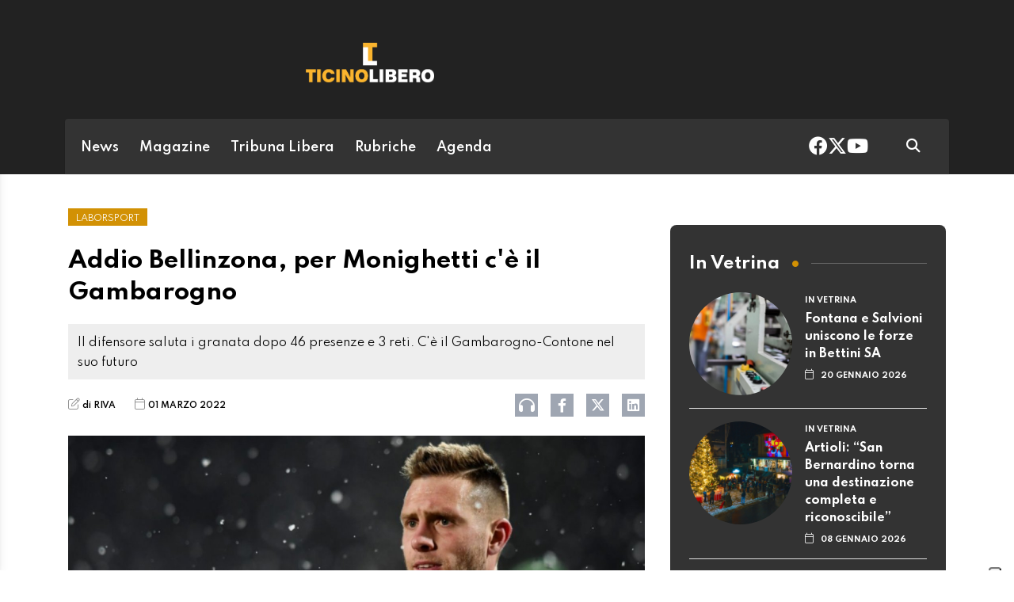

--- FILE ---
content_type: text/html; charset=utf-8
request_url: https://www.ticinolibero.ch/laborsport/1568822/addio-bellinzona-per-monighetti-c-e-il-gambarogno
body_size: 9429
content:
<!DOCTYPE html>
<html lang="it">
<head>
<title>Addio Bellinzona, per Monighetti c&#039;è il Gambarogno - Ticinolibero</title>
<meta name="viewport" content="width=device-width, initial-scale=1, shrink-to-fit=no"><meta http-equiv="Content-Type" content="text/html; charset=utf-8" /><meta property="og:title" content="Addio Bellinzona, per Monighetti c&#039;è il Gambarogno" /><meta property="og:type" content="article" /><meta property="og:site_name" content="Ticinolibero" /><meta property="og:url" content="https://www.ticinolibero.ch/laborsport/1568822/addio-bellinzona-per-monighetti-c-e-il-gambarogno" /><meta property="og:description" content="Il difensore saluta i granata dopo 46 presenze e 3 reti. C&#039;è il Gambarogno-Contone nel suo futuro" /><meta property="og:locale" content="it_IT" /><meta property="og:image" content="https://media.ticinolibero.ch/files/domains/ticinolibero.ch/images/4c0r/f_-addio-bellinzona-per-monighetti-c-e-il-gambarogno-sh8l.jpg?v=1" /><meta name="description" content="Il difensore saluta i granata dopo 46 presenze e 3 reti. C&#039;è il Gambarogno-Contone nel suo futuro" />

<link rel="stylesheet" type="text/css" href="/lib/nuevo/skins/nuevo/videojs.min.css?fmt=8bbb5094" /><link rel="stylesheet" type="text/css" href="/lib/nuevo/plugins/videojs.ima.min.css?fmt=5ad3866e" /><link rel="stylesheet" type="text/css" href="/lib/sweetalert2/dist/sweetalert2.min.css?fmt=0342bb2f" /><link rel="stylesheet" type="text/css" href="/lib/font-awesome6/css/all.min.css?fmt=63c76357" /><link rel="stylesheet" type="text/css" href="/lib/mbd5/css/mdb.min.css?fmt=1cc724c8" /><link rel="stylesheet" type="text/css" href="/lib/mbd5/css/plugins/treeview.min.css?fmt=2dfe51e1" /><link rel="stylesheet" type="text/css" href="/lib/mbd5/css/plugins/multi-carousel.min.css?fmt=5344adf4" /><link rel="stylesheet" type="text/css" href="/lib/mbd5/css/modules/animate.min.css?fmt=3e95b6fd" /><link rel="stylesheet" type="text/css" href="/lib/mbd5/css/modules/chips.min.css?fmt=a6029141" /><link rel="stylesheet" type="text/css" href="/lib/photoswipe/photoswipe.css?fmt=2399aaa8" /><link rel="stylesheet" type="text/css" href="/lib/photoswipe/default-skin/default-skin.css?fmt=256d7f6e" /><link rel="stylesheet" type="text/css" href="/layout/css/liberatv.ch/layout.css?fmt=3399c879" /><link rel="stylesheet" type="text/css" href="/layout/css/ticinolibero.ch/layout.css?fmt=6392a2da" /><link rel="stylesheet" type="text/css" href="/layout/css/banners.css?fmt=2d61afdb" /><link rel="stylesheet" type="text/css" href="/layout/css/liberatv.ch/banners.css?fmt=af054f50" /><link rel="stylesheet" type="text/css" href="/layout/generated/css/ticinolibero.ch/section_colors.css?fmt=00000000" /><link rel="stylesheet" type="text/css" href="/layout/css/modals.css?fmt=90502a8a" /><link rel="stylesheet" type="text/css" href="/layout/css/liberatv.ch/com_social_toolbar.css?fmt=5e473b83" /><link rel="stylesheet" type="text/css" href="/layout/css/liberatv.ch/com_cover.css?fmt=00000000" /><link rel="stylesheet" type="text/css" href="/layout/css/liberatv.ch/block_html.css?fmt=b72e4a8d" /><link rel="stylesheet" type="text/css" href="/layout/css/liberatv.ch/com_subheader.css?fmt=bad2d4e3" /><link rel="stylesheet" type="text/css" href="/layout/css/liberatv.ch/com_tags.css?fmt=465a9ebe" /><link rel="stylesheet" type="text/css" href="/layout/css/liberatv.ch/com_item_small.css?fmt=28dd9615" /><link rel="stylesheet" type="text/css" href="/layout/css/liberatv.ch/com_item_horizontal.css?fmt=303d1a5f" /><link rel="stylesheet" type="text/css" href="/layout/css/liberatv.ch/header.css?fmt=77ea66e1" /><link rel="stylesheet" type="text/css" href="/layout/css/menu.css?fmt=c44077e8" /><link rel="stylesheet" type="text/css" href="/layout/css/ticinolibero.ch/sectionheader.css?fmt=c4874bac" /><link rel="stylesheet" type="text/css" href="/layout/css/liberatv.ch/footer.css?fmt=69876503" />
<script>
/*Quick darkmode loading*/
if(window.localStorage){
	if(localStorage.getItem("darkMode") === 'true'){
        document.write('<link rel="stylesheet" type="text/css" href="/layout/css/ticinolibero.ch/darkmode.css" />');
	}
}
</script>
<script src="https://www.gstatic.com/firebasejs/12.4.0/firebase-app-compat.js"></script><script src="https://www.gstatic.com/firebasejs/12.4.0/firebase-analytics-compat.js"></script><script src="https://www.gstatic.com/firebasejs/12.4.0/firebase-messaging-compat.js"></script><script src="https://www.gstatic.com/firebasejs/12.4.0/firebase-auth-compat.js"></script><script src="https://www.gstatic.com/firebasejs/12.4.0/firebase-firestore-compat.js"></script><script src="https://www.gstatic.com/firebasejs/12.4.0/firebase-installations-compat.js"></script><link rel="preload" as="font" href="/lib/font-awesome6/webfonts/fa-solid-900.woff2?v=2023.11.06" type="font/woff2" crossorigin /><link rel="preload" as="font" href="/lib/font-awesome6/webfonts/fa-regular-400.woff2?v=2023.11.06" type="font/woff2" crossorigin /><link rel="preload" as="font" href="/lib/font-awesome6/webfonts/fa-brands-400.woff2?v=2023.11.06" type="font/woff2" crossorigin /><link rel="preload" as="font" href="/lib/font-awesome6/webfonts/fa-light-300.woff2?v=2023.11.06" type="font/woff2" crossorigin /><link rel="preload" as="style" href="https://fonts.googleapis.com/css?family=Muli:300,400,600,700&display=swap" /><script>/*Javascript https redirect per cache HTML */	var loc = window.location.href+"";	if (loc.indexOf("http://")==0){	window.location.href = loc.replace("http://","https://");	}</script><script src='https://www.google.com/recaptcha/api.js'></script><link rel="shortcut icon" href="/img/ticinolibero.ch/favicon.ico" type="image/x-icon" /><meta name="theme-color" content="#ffffff" /><link rel="preload" as="font" href="/lib/font-awesome/fonts/fontawesome-webfont.woff2?v=4.6.3&t=1" type="font/woff2" crossorigin /><link rel="preconnect" href="https://fonts.gstatic.com" crossorigin /><link rel="dns-prefetch" href="https://fonts.gstatic.com" /><link rel="preload" as="style" href="https://fonts.googleapis.com/css?family=Hind+Vadodara:400,600,700&display=swap" /><link rel="preload" as="style" href="https://fonts.googleapis.com/css?family=Palanquin:400,600,700&display=swap" /><link rel="preload" as="style" href="https://fonts.googleapis.com/css?family=Pridi:400,700&display=swap" /><link rel="canonical" href="https://www.ticinolibero.ch/laborsport/1568822/addio-bellinzona-per-monighetti-c-e-il-gambarogno"/><meta property="fb:app_id" content="307656632662531" /><meta property="article:publisher" content="218519214877957" /><meta property="article:published_time" content="2022-03-01T11:00:00+01:00" /><meta property="article:modified_time" content="2022-03-01T11:00:13+01:00" /><meta property="article:section" content="Laborsport" /><meta property="og:image:type" content="image/jpeg" /><meta property="og:image:width" content="1200" /><meta property="og:image:height" content="630" /><meta property="og:image" content="https://media.ticinolibero.ch/files/domains/ticinolibero.ch/images/4c0r/f_-addio-bellinzona-per-monighetti-c-e-il-gambarogno-sh8l.jpg?v=1" /><meta property="og:image:url" content="https://media.ticinolibero.ch/files/domains/ticinolibero.ch/images/4c0r/f_-addio-bellinzona-per-monighetti-c-e-il-gambarogno-sh8l.jpg?v=1" /><meta property="og:image:secure_url" content="https://media.ticinolibero.ch/files/domains/ticinolibero.ch/images/4c0r/f_-addio-bellinzona-per-monighetti-c-e-il-gambarogno-sh8l.jpg?v=1" /><meta name="twitter:card" content="summary_large_image"><meta name="twitter:site" content="@ticinolibero"><meta name="twitter:title" content="Addio Bellinzona, per Monighetti c&#039;è il Gambarogno"><meta name="twitter:description" content="Il difensore saluta i granata dopo 46 presenze e 3 reti. C&#039;è il Gambarogno-Contone nel suo futuro"><meta name="twitter:image" content="https://media.ticinolibero.ch/files/domains/ticinolibero.ch/images/4c0r/f_-addio-bellinzona-per-monighetti-c-e-il-gambarogno-sh8l.jpg?v=1"><script type="application/ld+json">[{"@context":"https:\/\/schema.org","@type":"NewsArticle","mainEntityOfPage":"https:\/\/www.ticinolibero.ch\/laborsport\/1568822\/addio-bellinzona-per-monighetti-c-e-il-gambarogno","headline":"Addio Bellinzona, per Monighetti c&#039;\u00e8 il Gambarogno","description":"Il difensore saluta i granata dopo 46 presenze e 3 reti. C&#039;\u00e8 il Gambarogno-Contone nel suo futuro","image":["https:\/\/media.ticinolibero.ch\/files\/domains\/ticinolibero.ch\/images\/4c0r\/-addio-bellinzona-per-monighetti-c-e-il-gambarogno-sh8l.jpg?v=1","https:\/\/media.ticinolibero.ch\/files\/domains\/ticinolibero.ch\/images\/4c0r\/l_-addio-bellinzona-per-monighetti-c-e-il-gambarogno-sh8l.jpg?v=1","https:\/\/media.ticinolibero.ch\/files\/domains\/ticinolibero.ch\/images\/4c0r\/s_-addio-bellinzona-per-monighetti-c-e-il-gambarogno-sh8l.jpg?v=1"],"datePublished":"2022-03-01T11:00:00+01:00","dateModified":"2022-03-01T11:00:13+01:00","author":{"@type":"Person","name":"RIVA"},"publisher":{"@type":"Organization","name":"Ticinolibero","url":"https:\/\/www.ticinolibero.ch","logo":"https:\/\/www.ticinolibero.ch\/img\/ticinolibero.ch\/appicons\/logo.png"}},{"@context":"https:\/\/schema.org","@type":"Organization","name":"Ticinolibero","url":"https:\/\/www.ticinolibero.ch","logo":"https:\/\/www.ticinolibero.ch\/img\/ticinolibero.ch\/appicons\/logo.png","sameAs":["https:\/\/www.facebook.com\/ticinolibero\/","https:\/\/twitter.com\/ticinolibero"]},{"@context":"https:\/\/schema.org","@type":"WebSite","url":"https:\/\/www.ticinolibero.ch","potentialAction":{"@type":"SearchAction","target":"https:\/\/www.ticinolibero.ch\/cerca\/?q={search_term_string}","query-input":"required name=search_term_string"}},{"@context":"https:\/\/schema.org","@type":"BreadcrumbList","itemListElement":[{"@type":"ListItem","position":1,"name":"Laborsport","item":"https:\/\/www.ticinolibero.ch\/laborsport"}]}]</script><script> window.teads_analytics = window.teads_analytics || {}; window.teads_analytics.analytics_tag_id ="PUB_12388"; window.teads_analytics.share = window.teads_analytics.share || function() { ;(window.teads_analytics.shared_data = window.teads_analytics.shared_data || []).push(arguments) };</script><script async src="https://a.teads.tv/analytics/tag.js"></script>
</head>
<body>
<script type="text/javascript">var _iub = _iub || [];	_iub.csConfiguration = {"askConsentAtCookiePolicyUpdate":true,"enableFadp":true,"enableLgpd":true,"enableUspr":true, "enableTcf": true, "fadpApplies":true,"floatingPreferencesButtonDisplay":"anchored-bottom-right","perPurposeConsent":true,"siteId":3295641,"usprApplies":true,"whitelabel":false,"cookiePolicyId":27809891,"lang":"it", "banner":{ "acceptButtonColor":"#FAB42E","acceptButtonDisplay":true,"backgroundColor":"#444442","closeButtonDisplay":false,"customizeButtonDisplay":true,"explicitWithdrawal":true,"listPurposes":true,"position":"float-top-center" },	"callback": {	"onConsentRead": function(){if(window.app && typeof window.app.iubCallback =="function"){ window.app.iubCallback("onConsentRead"); } },	"onConsentGiven": function(){if(window.app && typeof window.app.iubCallback =="function"){ window.app.iubCallback("onConsentGiven"); } }	}};</script><script type="text/javascript" src="//cdn.iubenda.com/cs/gpp/stub.js"></script><script type="text/javascript" src="//cdn.iubenda.com/cs/iubenda_cs.js" charset="UTF-8" async></script><header> <div class="container"> <div class="d-flex justify-content-between flex-column flex-md-row"> <div class="logo pb-3 py-md-4"> <a href="/" data-link="/"><img src="/img/ticinolibero.ch/logo_t.png" alt="ticinolibero" /></a> </div> <div class="header-banner ms-0 ms-md-4 flex-fill d-flex align-items-center justify-content-center justify-content-md-end"> <div class="ad hometop_1" data-link="@loadAd" data-fire-on="load" data-position="hometop_1"></div> </div> </div> <nav class="navbar navbar-expand shadow-1 text-white"> <div class="container-fluid"> <div class="d-flex w-100 align-items-center">  <div class="header-menu d-flex flex-fill align-items-center justify-content-between"> <ul class="navbar-nav d-none d-lg-flex"> <li><a href="/news" class="nav-link header_section_hover_12888">News</a></li><li><a href="/magazine" class="nav-link header_section_hover_12884">Magazine</a></li><li><a href="/tribuna-libera" class="nav-link header_section_hover_12868">Tribuna Libera</a></li><li><a href="/rubriche" class="nav-link header_section_hover_13122">Rubriche</a></li><li><a href="/agenda/eventi" class="nav-link header_section_hover_12898">Agenda</a></li> </ul>  </div> <div class="ms-auto d-flex align-items-center"> <div class="headerbox"> <div class="socialHeaderButtons"> <a href="https://www.facebook.com/ticinolibero" data-link="@goTo" data-url="https://www.facebook.com/ticinolibero" data-target="_blank"><i class="fab fa-facebook"></i></a> <a href="https://twitter.com/ticinolibero" data-link="@goTo" data-url="https://twitter.com/ticinolibero" data-target="_blank"><i class="fab fa-x-twitter"></i></a> <a href="https://youtube.com/ticinoliberoch" data-link="@goTo" data-url="https://youtube.com/ticinoliberoch" data-target="_blank"><i class="fab fa-youtube"></i></a> </div> </div> <div class="ms-5 me-4"> <a href="/cerca" data-link="@goTo" data-url="/cerca"><i class="fas fa-search text-white"></i></a> </div> </div> </div> </div> </nav> </div></header><div class="sidenav" id="menu-sidenav" data-mdb-hidden="true" data-mdb-mode="over" data-mdb-backdrop="true" data-mdb-accordion="true" role="navigation"> <div class="cockpit d-flex justify-content-between align-items-center"> <div class="col d-flex"> <div class="darkmodeToggle icon" data-link="@darkModeToggle"> <i class="fa-solid fa-moon-stars"></i> </div> </div> <div class="col d-none d-sm-flex justify-content-end"> <a href="/report?ref=https%3A%2F%2Fwww.fashionchannel.ch%2F" data-link="/report?ref=https%3A%2F%2Fwww.fashionchannel.ch%2F" class="text-white"> <i class="fa-solid fa-message-pen"></i> <span class="segnalaci-text">Segnala alla redazione</span></a> </div> </div> <hr class="mt-0" /> <div class="menu_collapse_container"> <div class="menu_collapse rounded"><div class="menu_collapse_parent d-flex justify-content-between align-items-center"><a href="/news" class="flex-fill d-flex align-items-center rounded"><span class="section-color"></span>News</a><a class="menu_collapse_arrow" data-mdb-toggle="collapse" href="#menu_collapse_12888" role="button" aria-expanded="false" aria-controls="menu_collapse_12888"><i class="fas fa-angle-double-down menu_collapse_icon"></i></a></div><div class="collapse menu_collapse_submenu rounded background_section_leftmenu_12888" id="menu_collapse_12888"><div class="menu_collapse rounded"><div class="menu_collapse_parent d-flex justify-content-between align-items-center"><a href="/news/cronaca" class="flex-fill d-flex align-items-center rounded"><span class="section-color"></span>Cronaca</a></div></div><div class="menu_collapse rounded"><div class="menu_collapse_parent d-flex justify-content-between align-items-center"><a href="/news/politica" class="flex-fill d-flex align-items-center rounded"><span class="section-color"></span>Politica</a></div></div><div class="menu_collapse rounded"><div class="menu_collapse_parent d-flex justify-content-between align-items-center"><a href="/news/sport" class="flex-fill d-flex align-items-center rounded"><span class="section-color"></span>Sport</a></div></div><div class="menu_collapse rounded"><div class="menu_collapse_parent d-flex justify-content-between align-items-center"><a href="/news/sanita" class="flex-fill d-flex align-items-center rounded"><span class="section-color"></span>Sanità</a></div></div><div class="menu_collapse rounded"><div class="menu_collapse_parent d-flex justify-content-between align-items-center"><a href="/news/economia" class="flex-fill d-flex align-items-center rounded"><span class="section-color"></span>Economia</a></div></div><div class="menu_collapse rounded"><div class="menu_collapse_parent d-flex justify-content-between align-items-center"><a href="/news/teleradio" class="flex-fill d-flex align-items-center rounded"><span class="section-color"></span>TeleRadio</a></div></div><div class="menu_collapse rounded"><div class="menu_collapse_parent d-flex justify-content-between align-items-center"><a href="/news/mixer" class="flex-fill d-flex align-items-center rounded"><span class="section-color"></span>Mixer</a></div></div></div></div><div class="menu_collapse rounded"><div class="menu_collapse_parent d-flex justify-content-between align-items-center"><a href="/magazine" class="flex-fill d-flex align-items-center rounded"><span class="section-color"></span>Magazine</a><a class="menu_collapse_arrow" data-mdb-toggle="collapse" href="#menu_collapse_12884" role="button" aria-expanded="false" aria-controls="menu_collapse_12884"><i class="fas fa-angle-double-down menu_collapse_icon"></i></a></div><div class="collapse menu_collapse_submenu rounded background_section_leftmenu_12884" id="menu_collapse_12884"><div class="menu_collapse rounded"><div class="menu_collapse_parent d-flex justify-content-between align-items-center"><a href="/magazine/abitare" class="flex-fill d-flex align-items-center rounded"><span class="section-color"></span>Abitare</a></div></div><div class="menu_collapse rounded"><div class="menu_collapse_parent d-flex justify-content-between align-items-center"><a href="/magazine/benessere" class="flex-fill d-flex align-items-center rounded"><span class="section-color"></span>Benessere</a></div></div><div class="menu_collapse rounded"><div class="menu_collapse_parent d-flex justify-content-between align-items-center"><a href="/magazine/banca-stato" class="flex-fill d-flex align-items-center rounded"><span class="section-color"></span>Banca Stato</a></div></div><div class="menu_collapse rounded"><div class="menu_collapse_parent d-flex justify-content-between align-items-center"><a href="/magazine/food-wine" class="flex-fill d-flex align-items-center rounded"><span class="section-color"></span>Food&Wine</a></div></div><div class="menu_collapse rounded"><div class="menu_collapse_parent d-flex justify-content-between align-items-center"><a href="/magazine/oltre-l-economia" class="flex-fill d-flex align-items-center rounded"><span class="section-color"></span>Oltre L'economia</a></div></div><div class="menu_collapse rounded"><div class="menu_collapse_parent d-flex justify-content-between align-items-center"><a href="/magazine/sirio-news" class="flex-fill d-flex align-items-center rounded"><span class="section-color"></span>Sirio News</a></div></div><div class="menu_collapse rounded"><div class="menu_collapse_parent d-flex justify-content-between align-items-center"><a href="/magazine/supsi-network" class="flex-fill d-flex align-items-center rounded"><span class="section-color"></span>Supsi Network</a></div></div><div class="menu_collapse rounded"><div class="menu_collapse_parent d-flex justify-content-between align-items-center"><a href="/magazine/politica-energetica" class="flex-fill d-flex align-items-center rounded"><span class="section-color"></span>Politica energetica</a></div></div><div class="menu_collapse rounded"><div class="menu_collapse_parent d-flex justify-content-between align-items-center"><a href="/magazine/il-blog-di-mirko" class="flex-fill d-flex align-items-center rounded"><span class="section-color"></span>Il blog di Mirko</a></div></div><div class="menu_collapse rounded"><div class="menu_collapse_parent d-flex justify-content-between align-items-center"><a href="/magazine/letture" class="flex-fill d-flex align-items-center rounded"><span class="section-color"></span>Letture</a></div></div></div></div><div class="menu_collapse rounded"><div class="menu_collapse_parent d-flex justify-content-between align-items-center"><a href="/tribuna-libera" class="flex-fill d-flex align-items-center rounded"><span class="section-color"></span>Tribuna Libera</a></div></div><div class="menu_collapse rounded"><div class="menu_collapse_parent d-flex justify-content-between align-items-center"><a href="/rubriche" class="flex-fill d-flex align-items-center rounded"><span class="section-color"></span>Rubriche</a><a class="menu_collapse_arrow" data-mdb-toggle="collapse" href="#menu_collapse_13122" role="button" aria-expanded="false" aria-controls="menu_collapse_13122"><i class="fas fa-angle-double-down menu_collapse_icon"></i></a></div><div class="collapse menu_collapse_submenu rounded background_section_leftmenu_13122" id="menu_collapse_13122"><div class="menu_collapse rounded"><div class="menu_collapse_parent d-flex justify-content-between align-items-center"><a href="/rubriche/in-famiglia" class="flex-fill d-flex align-items-center rounded"><span class="section-color"></span>In Famiglia</a></div></div><div class="menu_collapse rounded"><div class="menu_collapse_parent d-flex justify-content-between align-items-center"><a href="/rubriche/animal-house" class="flex-fill d-flex align-items-center rounded"><span class="section-color"></span>Animal House</a></div></div><div class="menu_collapse rounded"><div class="menu_collapse_parent d-flex justify-content-between align-items-center"><a href="/rubriche/medicina" class="flex-fill d-flex align-items-center rounded"><span class="section-color"></span>Medicina</a></div></div><div class="menu_collapse rounded"><div class="menu_collapse_parent d-flex justify-content-between align-items-center"><a href="/rubriche/design" class="flex-fill d-flex align-items-center rounded"><span class="section-color"></span>Design</a></div></div><div class="menu_collapse rounded"><div class="menu_collapse_parent d-flex justify-content-between align-items-center"><a href="/rubriche/riflessioni-con-mauro" class="flex-fill d-flex align-items-center rounded"><span class="section-color"></span>Riflessioni con Mauro</a></div></div><div class="menu_collapse rounded"><div class="menu_collapse_parent d-flex justify-content-between align-items-center"><a href="/rubriche/eventi-cultura-spettacoli" class="flex-fill d-flex align-items-center rounded"><span class="section-color"></span>Eventi, Cultura & Spettacoli</a></div></div><div class="menu_collapse rounded"><div class="menu_collapse_parent d-flex justify-content-between align-items-center"><a href="/rubriche/fiscalmente" class="flex-fill d-flex align-items-center rounded"><span class="section-color"></span>Fiscalmente</a></div></div><div class="menu_collapse rounded"><div class="menu_collapse_parent d-flex justify-content-between align-items-center"><a href="/rubriche/il-blog-di-don-gianfranco" class="flex-fill d-flex align-items-center rounded"><span class="section-color"></span>Il Blog di Don Gianfranco</a></div></div><div class="menu_collapse rounded"><div class="menu_collapse_parent d-flex justify-content-between align-items-center"><a href="/rubriche/lezioni-di-civica" class="flex-fill d-flex align-items-center rounded"><span class="section-color"></span>Lezioni di Civica</a></div></div><div class="menu_collapse rounded"><div class="menu_collapse_parent d-flex justify-content-between align-items-center"><a href="/rubriche/turismo-e-dintorni" class="flex-fill d-flex align-items-center rounded"><span class="section-color"></span>Turismo e dintorni</a></div></div><div class="menu_collapse rounded"><div class="menu_collapse_parent d-flex justify-content-between align-items-center"><a href="/rubriche/l-economia-con-amalia" class="flex-fill d-flex align-items-center rounded"><span class="section-color"></span>L'economia con Amalia</a></div></div><div class="menu_collapse rounded"><div class="menu_collapse_parent d-flex justify-content-between align-items-center"><a href="/rubriche/scintille" class="flex-fill d-flex align-items-center rounded"><span class="section-color"></span>Scintille</a></div></div><div class="menu_collapse rounded"><div class="menu_collapse_parent d-flex justify-content-between align-items-center"><a href="/rubriche/la-finestra-sul-cortile" class="flex-fill d-flex align-items-center rounded"><span class="section-color"></span>La finestra sul cortile</a></div></div></div></div><div class="menu_collapse rounded"><div class="menu_collapse_parent d-flex justify-content-between align-items-center"><a href="/agenda/eventi" class="flex-fill d-flex align-items-center rounded"><span class="section-color"></span>Agenda</a></div></div> </div> <hr /> <div class="menuLinks"> <div class="d-none d-lg-block col col-lg-3 mb-4 text-white">  <h6 class="text-uppercase fw-bold mb-4"> Corporate </h6> <ul class="list-unstyled list-group list-group-light mb-0 fs-8 flex-wrap"> <li class="list-group-item bg-transparent border-0"> <a href="/contatti-policy" class="text-white" data-link='@goTo' data-url='/contatti-policy'>Contatti & Policy</a> </li> <li class="list-group-item bg-transparent border-0"> <a href="/termini-condizioni" class="text-white" data-link='@goTo' data-url='/termini-condizioni'>Termini & Condizioni</a> </li> <li class="list-group-item bg-transparent border-0"> <a href="/privacy" class="text-white" data-link='@goTo' data-url='/privacy'>Privacy</a> </li> </ul></div> </div></div><div class="container-fluid"><div class="sectionheaderBlock d-none" data-link="@sectionHeaderSticky" data-fire-on="load" data-callback="@sectionHeaderSticky"></div><div class="row sectionHeader header-fluid" data-link="@sticky" data-fire-on="load"><div class="sections-container"><div class="sections d-flex d-lg-none" data-link="@scrollMenuActivePosition" data-fire-on="load"><ul><li><a href="/news" class="nav-link header_section_hover_12888">News</a></li><li><a href="/magazine" class="nav-link header_section_hover_12884">Magazine</a></li><li><a href="/tribuna-libera" class="nav-link header_section_hover_12868">Tribuna Libera</a></li><li><a href="/rubriche" class="nav-link header_section_hover_13122">Rubriche</a></li><li><a href="/agenda/eventi" class="nav-link header_section_hover_12898">Agenda</a></li></ul></div></div></div></div><div class="container my-2"> <div class="ad maxiboard" data-link="@loadAd" data-fire-on="load" data-position="maxiboard"></div></div>
<div class="ad maxisky" data-link="@loadAd" data-fire-on="load"  data-position="maxisky" data-sites="web"></div>
<div class="container"><div class="row mt-4"></div><div class="row"><div class="col-12"><div class="row"><div class="col-12 col-lg-8 rcontent p-3"><div class="row"><div class="col-12"><div class="top_title">LABORSPORT</div></div><div class="col-12"><div class="title article_title">Addio Bellinzona, per Monighetti c'è il Gambarogno</div></div><div class="col-12"><div class="subtitle"><blockquote>Il difensore saluta i granata dopo 46 presenze e 3 reti. C'è il Gambarogno-Contone nel suo futuro</blockquote></div></div><div class="col-12"><div class="social-toolbar d-flex flex-column"><div class="d-flex mt-3 mt-lg-0 flex-column flex-lg-row justify-content-between align-items-center"><div class="info d-flex justify-content-start align-items-center me-2"><div class="signature d-flex flex-wrap align-items-center"><span><i class="icon fa-light fa-pen-to-square me-1"></i><a class="author" href="mailto:riccardo.vassalli@gmail.com">di RIVA</a></span></div><div class="date d-flex flex-wrap align-items-center ms-4"><span><i class="icon fa-light fa-calendar me-1"></i>01 MARZO 2022</span></div><div class="readtime d-flex flex-wrap align-items-center ms-4 d-none"><span><i class="icon fa-light fa-clock me-1"></i></span></div></div><div class="d-flex justify-content-end align-items-center mt-2 mt-lg-0"><div class="d-inline-flex align-items-center"><button type="button" class="btn btn-floating btn-sm btn-audio shadow-0 btn-outline-dark border-0 rounded-0 bg-secondary text-white ms-3 my-2 btn-share-social" data-link="@playAudio" data-fire-on="click" data-url="https://audio.tio.ch/tilib62845?l=it&u=http%3A%2F%2Fm.ticinolibero.ch%2Fext%2Faudio.php%3Fia%3D1568822&v=paola&c=2&vt=2&test=test.mp3&abc=1"><i class="fa-solid fa-headphones fs-5"></i></button><button type="button" class="btn btn-floating btn-sm shadow-0 btn-outline-dark border-0 rounded-0 bg-secondary text-white ms-3 my-2 btn-share-social" onclick="share_open(600,500,'https://www.facebook.com/sharer/sharer.php?u=https%3A%2F%2Fwww.ticinolibero.ch%2Flaborsport%2F1568822%2Faddio-bellinzona-per-monighetti-c-e-il-gambarogno','facebook');"><i class="fab fa-facebook-f"></i></button><button type="button" class="btn btn-floating btn-sm shadow-0 btn-outline-dark border-0 rounded-0 bg-secondary text-white ms-3 my-2 btn-share-social" onclick="share_open(600,500,'https://twitter.com/intent/tweet?&url=https%3A%2F%2Fwww.ticinolibero.ch%2Flaborsport%2F1568822%2Faddio-bellinzona-per-monighetti-c-e-il-gambarogno','twitter');"><i class="fab fa-x-twitter"></i></button><button type="button" class="btn btn-floating btn-sm shadow-0 btn-outline-dark border-0 rounded-0 bg-secondary text-white ms-3 my-2 btn-share-social" onclick="share_open(600,500,'https://www.linkedin.com/shareArticle?url=https%3A%2F%2Fwww.ticinolibero.ch%2Flaborsport%2F1568822%2Faddio-bellinzona-per-monighetti-c-e-il-gambarogno','linkedin');"><i class="fab fa-linkedin"></i></button></div></div></div></div></div><div class="col-12 mb-5 cover-col"><div class="cover mt-3"><div><img src="https://media.ticinolibero.ch/files/domains/ticinolibero.ch/images/sizes/1440x756/4c0r/l_-addio-bellinzona-per-monighetti-c-e-il-gambarogno-sh8l.jpg?v=1" width="100%" /></div><div class="cover-credit"><div class="credit">TIPRESS</div><div class="description"></div></div></div></div></div><div class="row section"><div class="col-12"><div class="block_html flex-wrap"><p><a href="https://laborsport.com/" target="_blank" rel="noopener"><strong>*Da Laborsport.com</strong></a></p></div></div><div class="col-12"><div class="block_html flex-wrap"><p> Gran colpo del Gambarogno-Contone, che sul gong finale del calciomercato si è assicurato le prestazioni del difensore Michele Monighetti dal Bellinzona. 30 anni compiuti in maggio, Monighetti lascia il Bellinzona dopo 46 presenze e 3 reti. In passato, il difensore ha vestito anche la maglia di Chiasso e Locarno in Challenge League.</p></div></div></div><div class="row section"><div class="col-12"><div class="block_html flex-wrap"><div><div class="native_socials"><script> window.fbAsyncInit = function() { FB.init({ appId : '307656632662531', xfbml : true, version : 'v2.8' }); }; (function(d, s, id){ var js, fjs = d.getElementsByTagName(s)[0]; if (d.getElementById(id)) {return;} js = d.createElement(s); js.id = id; js.src ="//connect.facebook.net/it_IT/sdk.js"; fjs.parentNode.insertBefore(js, fjs); }(document, 'script', 'facebook-jssdk')); </script><div class="fb-share-button" data-href="https://www.ticinolibero.ch/laborsport/1568822/addio-bellinzona-per-monighetti-c-e-il-gambarogno" data-layout="button_count"></div><div class="fb-like" data-href="https://www.ticinolibero.ch/laborsport/1568822/addio-bellinzona-per-monighetti-c-e-il-gambarogno" data-colorscheme="light" data-layout="button" data-action="like" data-show-faces="false" data-share="false"></div> <script>window.twttr = (function(d, s, id) { var js, fjs = d.getElementsByTagName(s)[0], t = window.twttr || {}; if (d.getElementById(id)) return t; js = d.createElement(s); js.id = id; js.src ="https://platform.twitter.com/widgets.js"; fjs.parentNode.insertBefore(js, fjs); t._e = []; t.ready = function(f) { t._e.push(f); }; return t; }(document, "script", "twitter-wjs"));</script><a class="twitter-share-button" data-size="default" href="https://twitter.com/intent/tweet" data-lang="it_IT">Tweet</a></div></div></div></div></div><div class="row section"><div class="col-12 mt-3"><div class="com-subheader d-flex justify-content-start align-items-center mb-1"> <div class="title">Tags</div> <div class="flex-fill d-flex justify-content-start align-items-center ps-3"> <i class="icon fa-solid fa-circle"></i> <hr class="flex-fill ms-3" /> </div></div></div><div class="col-12 mt-3"><div class="com-tags d-flex justify-content-start align-items-center mb-4 flex-wrap"><a href="/cerca/bellinzona" class="tag btn shadow-0 ripple me-2 my-1">bellinzona</a><a href="/cerca/gambarogno" class="tag btn shadow-0 ripple me-2 my-1">gambarogno</a><a href="/cerca/monighetti" class="tag btn shadow-0 ripple me-2 my-1">monighetti</a><a href="/cerca/difensore" class="tag btn shadow-0 ripple me-2 my-1">difensore</a><a href="/cerca/reti" class="tag btn shadow-0 ripple me-2 my-1">reti</a><a href="/cerca/presenze" class="tag btn shadow-0 ripple me-2 my-1">presenze</a><a href="/cerca/gambarogno-contone" class="tag btn shadow-0 ripple me-2 my-1">gambarogno-contone</a><a href="/cerca/colpo" class="tag btn shadow-0 ripple me-2 my-1">colpo</a></div></div></div><div class="row section"></div><div class="row section"><div class="col-12 mt-3"><div class="com-subheader d-flex justify-content-start align-items-center mb-1"> <div class="title">Potrebbe interessarti anche</div> <div class="flex-fill d-flex justify-content-start align-items-center ps-3"> <i class="icon fa-solid fa-circle"></i> <hr class="flex-fill ms-3" /> </div></div></div></div><div class="row section"><div class="col-12 col-lg-4 mt-3"><div class="com-item-small position-relative"> <div class="d-flex flex-column justify-content-start align-items-start"> <div class="w-100 ratio ratio-16x9"> <div> <div class="bg-image h-100 rounded-4" style="background-image: url('https://media.ticinolibero.ch/files/domains/ticinolibero.ch/images/4c0t/l_-il-miracolo-breitenrain-rinuncia-alla-challenge-league-tocca-al-bellinzona-te5f.jpg?v=1');"> <div class="mask"> <div class="d-flex justify-content-start align-items-end h-100"> <div class="section m-0 p-0"> <div class="section-color d-inline-flex align-items-center justify-content-center px-2 py-1"> <span class="section-title">SPORT</span> </div> </div> </div> </div> </div> </div> </div> <div class="w-100 mt-2"> <h4 class="title fw-bold"> Il miracolo Breitenrain rinuncia alla Challenge League. Tocca al Bellinzona? </h4> <div class="time mt-2 d-none"> <i class="icon fa-light fa-calendar"></i> <span></span> </div> </div> </div> <a href="/news/sport/1584340/il-miracolo-breitenrain-rinuncia-alla-challenge-league-tocca-al-bellinzona" data-link="/news/sport/1584340/il-miracolo-breitenrain-rinuncia-alla-challenge-league-tocca-al-bellinzona" class="stretched-link"></a></div></div><div class="col-12 col-lg-4 mt-3"><div class="com-item-small position-relative"> <div class="d-flex flex-column justify-content-start align-items-start"> <div class="w-100 ratio ratio-16x9"> <div> <div class="bg-image h-100 rounded-4" style="background-image: url('https://media.ticinolibero.ch/files/domains/ticinolibero.ch/images/4c6e/l_-bellinzona-presidente-martignoni-league-squadra-famiglia-entusiasmo-sogno-bellinzonesi-1ftrv.jpg?v=1');"> <div class="mask"> <div class="d-flex justify-content-start align-items-end h-100"> <div class="section m-0 p-0"> <div class="section-color d-inline-flex align-items-center justify-content-center px-2 py-1"> <span class="section-title">SPORT</span> </div> </div> </div> </div> </div> </div> </div> <div class="w-100 mt-2"> <h4 class="title fw-bold"> Martignoni ha un sogno granata. "Da presidente voglio riportare l'entusiasmo ai bellinzonesi" </h4> <div class="time mt-2 d-none"> <i class="icon fa-light fa-calendar"></i> <span></span> </div> </div> </div> <a href="/news/sport/1763582/martignoni-ha-un-sogno-granata-da-presidente-voglio-riportare-l-entusiasmo-ai-bellinzonesi" data-link="/news/sport/1763582/martignoni-ha-un-sogno-granata-da-presidente-voglio-riportare-l-entusiasmo-ai-bellinzonesi" class="stretched-link"></a></div></div></div></div><div class="col-12 col-lg-4 rightbox p-3"><div class="row mt-4"><div class="col-12"><div class="col-12 bg-style-vetrina rounded-5 px-4 py-3"><div class="col-12 py-3"><div class="com-subheader d-flex justify-content-start align-items-center mb-1"> <div class="title">In Vetrina</div> <div class="flex-fill d-flex justify-content-start align-items-center ps-3"> <i class="icon fa-solid fa-circle"></i> <hr class="flex-fill ms-3" /> </div></div></div><div class="col-12 mb-3"><div class="com-item-horizontal position-relative image-circle square"> <div class="d-flex justify-content-start align-items-stretch"> <div class="me-3"> <div class="image-container"> <div class="bg-image w-100 h-100 rounded-4" style="background-image: url('https://media.ticinolibero.ch/files/domains/ticinolibero.ch/images/4cbt/s_-fontana-e-salvioni-uniscono-le-forze-in-bettini-sa-1m86z.jpg?v=1');"> <div class="mask"> <div class="d-flex justify-content-start align-items-end h-100"> </div> </div> </div> </div> </div> <div class="content-right"> <div> <div class="section m-0 p-0"> <div class="section-color d-inline-flex align-items-center justify-content-center"> <span class="section-title">IN VETRINA</span> </div> </div> <div class="w-100 mt-1"> <h4 class="title fw-bold"> Fontana e Salvioni uniscono le forze in Bettini SA </h4> <div class="time mt-2"> <i class="icon fa-light fa-calendar"></i> <span>20 GENNAIO 2026</span> </div> </div> </div> </div> </div> <a href="/in-vetrina/1898196/fontana-e-salvioni-uniscono-le-forze-in-bettini-sa" data-link="/in-vetrina/1898196/fontana-e-salvioni-uniscono-le-forze-in-bettini-sa" class="stretched-link"></a></div></div><div class="col-12 mb-3 border-top pt-3"><div class="com-item-horizontal position-relative image-circle square"> <div class="d-flex justify-content-start align-items-stretch"> <div class="me-3"> <div class="image-container"> <div class="bg-image w-100 h-100 rounded-4" style="background-image: url('https://media.ticinolibero.ch/files/domains/ticinolibero.ch/images/4cbt/s_-bernardino-winter-village-destinazione-sci-lounge-artioli-1m3jy.jpg?v=1');"> <div class="mask"> <div class="d-flex justify-content-start align-items-end h-100"> </div> </div> </div> </div> </div> <div class="content-right"> <div> <div class="section m-0 p-0"> <div class="section-color d-inline-flex align-items-center justify-content-center"> <span class="section-title">IN VETRINA</span> </div> </div> <div class="w-100 mt-1"> <h4 class="title fw-bold"> Artioli: “San Bernardino torna una destinazione completa e riconoscibile” </h4> <div class="time mt-2"> <i class="icon fa-light fa-calendar"></i> <span>08 GENNAIO 2026</span> </div> </div> </div> </div> </div> <a href="/in-vetrina/1895419/artioli-san-bernardino-torna-una-destinazione-completa-e-riconoscibile" data-link="/in-vetrina/1895419/artioli-san-bernardino-torna-una-destinazione-completa-e-riconoscibile" class="stretched-link"></a></div></div><div class="col-12 mb-3 border-top pt-3"><div class="com-item-horizontal position-relative image-circle square"> <div class="d-flex justify-content-start align-items-stretch"> <div class="me-3"> <div class="image-container"> <div class="bg-image w-100 h-100 rounded-4" style="background-image: url('https://media.ticinolibero.ch/files/domains/ticinolibero.ch/images/4c9c/s_-gastroticino-corso-gastrosuisse-cerimonia-ristorazione-dirigenti-1lxgc.jpg?v=1');"> <div class="mask"> <div class="d-flex justify-content-start align-items-end h-100"> </div> </div> </div> </div> </div> <div class="content-right"> <div> <div class="section m-0 p-0"> <div class="section-color d-inline-flex align-items-center justify-content-center"> <span class="section-title">IN VETRINA</span> </div> </div> <div class="w-100 mt-1"> <h4 class="title fw-bold"> GastroTicino, sette nuovi dirigenti della ristorazione </h4> <div class="time mt-2"> <i class="icon fa-light fa-calendar"></i> <span>18 DICEMBRE 2025</span> </div> </div> </div> </div> </div> <a href="/in-vetrina/1891910/gastroticino-sette-nuovi-dirigenti-della-ristorazione" data-link="/in-vetrina/1891910/gastroticino-sette-nuovi-dirigenti-della-ristorazione" class="stretched-link"></a></div></div><div class="col-12 mb-3 border-top pt-3"><div class="com-item-horizontal position-relative image-circle square"> <div class="d-flex justify-content-start align-items-stretch"> <div class="me-3"> <div class="image-container"> <div class="bg-image w-100 h-100 rounded-4" style="background-image: url('https://media.ticinolibero.ch/files/domains/ticinolibero.ch/images/4c9c/s_-linea-tpl-luganese-bus-direttore-servizio-territorio-presidente-mobilita-trasporti-1lvqn.jpg?v=1');"> <div class="mask"> <div class="d-flex justify-content-start align-items-end h-100"> </div> </div> </div> </div> </div> <div class="content-right"> <div> <div class="section m-0 p-0"> <div class="section-color d-inline-flex align-items-center justify-content-center"> <span class="section-title">IN VETRINA</span> </div> </div> <div class="w-100 mt-1"> <h4 class="title fw-bold"> Linea 5, in servizio i primi bus articolati elettrici: “Un passo decisivo per la mobilità del Luganese” </h4> <div class="time mt-2"> <i class="icon fa-light fa-calendar"></i> <span>14 DICEMBRE 2025</span> </div> </div> </div> </div> </div> <a href="/in-vetrina/1890799/linea-5-in-servizio-i-primi-bus-articolati-elettrici-un-passo-decisivo-per-la-mobilita-del-luganese" data-link="/in-vetrina/1890799/linea-5-in-servizio-i-primi-bus-articolati-elettrici-un-passo-decisivo-per-la-mobilita-del-luganese" class="stretched-link"></a></div></div><div class="col-12 mb-3 border-top pt-3"><div class="com-item-horizontal position-relative image-circle square"> <div class="d-flex justify-content-start align-items-stretch"> <div class="me-3"> <div class="image-container"> <div class="bg-image w-100 h-100 rounded-4" style="background-image: url('https://media.ticinolibero.ch/files/domains/ticinolibero.ch/images/4c9c/s_-gehri-novita-formati-architetto-roncone-innovazione-irene-rivestimenti-1lv3a.jpg?v=1');"> <div class="mask"> <div class="d-flex justify-content-start align-items-end h-100"> </div> </div> </div> </div> </div> <div class="content-right"> <div> <div class="section m-0 p-0"> <div class="section-color d-inline-flex align-items-center justify-content-center"> <span class="section-title">IN VETRINA</span> </div> </div> <div class="w-100 mt-1"> <h4 class="title fw-bold"> Gehri Rivestimenti e l'innovazione: dagli stili contemporanei al progetto di originalità </h4> <div class="time mt-2"> <i class="icon fa-light fa-calendar"></i> <span>12 DICEMBRE 2025</span> </div> </div> </div> </div> </div> <a href="/in-vetrina/1890349/gehri-rivestimenti-e-l-innovazione-dagli-stili-contemporanei-al-progetto-di-originalita" data-link="/in-vetrina/1890349/gehri-rivestimenti-e-l-innovazione-dagli-stili-contemporanei-al-progetto-di-originalita" class="stretched-link"></a></div></div><div class="col-12 mb-3 border-top pt-3"><div class="com-item-horizontal position-relative image-circle square"> <div class="d-flex justify-content-start align-items-stretch"> <div class="me-3"> <div class="image-container"> <div class="bg-image w-100 h-100 rounded-4" style="background-image: url('https://media.ticinolibero.ch/files/domains/ticinolibero.ch/images/4c9b/s_-associazione-vino-sezione-introzzi-lugano-piero-sommelier-tenca-ticinesi-anni-1lp8r.jpg?v=1');"> <div class="mask"> <div class="d-flex justify-content-start align-items-end h-100"> </div> </div> </div> </div> </div> <div class="content-right"> <div> <div class="section m-0 p-0"> <div class="section-color d-inline-flex align-items-center justify-content-center"> <span class="section-title">IN VETRINA</span> </div> </div> <div class="w-100 mt-1"> <h4 class="title fw-bold"> Quarant’anni di sommelier ticinesi, un brindisi a Piero Tenca </h4> <div class="time mt-2"> <i class="icon fa-light fa-calendar"></i> <span>27 NOVEMBRE 2025</span> </div> </div> </div> </div> </div> <a href="/in-vetrina/1886601/quarant-anni-di-sommelier-ticinesi-un-brindisi-a-piero-tenca" data-link="/in-vetrina/1886601/quarant-anni-di-sommelier-ticinesi-un-brindisi-a-piero-tenca" class="stretched-link"></a></div></div></div></div></div><div class="row mt-4"></div><div class="row mt-4"></div></div></div></div></div><div class="row mt-4"><div class="col-12 col-lg-8"><div class="block_html flex-wrap"><div><div class="start-content-revolution"></div></div></div></div><script>var jsvars = {page_id : "3",matomo_page : "article",section_name : "laborsport",sub_section_name : "1568822",canonical_url : "https:\/\/www.ticinolibero.ch\/laborsport\/1568822\/addio-bellinzona-per-monighetti-c-e-il-gambarogno",content_type_id : "1",matomo_content_type : "article",content_id : "1568822",mp_tax : "",page_time : 1769078623,server_addr : "10.208.130.111",server_load_ms : 31.52};</script></div></div>
<script type="text/plain" class="_iub_cs_activate" data-iub-purposes="4">(function(i,s,o,g,r,a,m){i['GoogleAnalyticsObject']=r;i[r]=i[r]||function(){	(i[r].q=i[r].q||[]).push(arguments)},i[r].l=1*new Date();a=s.createElement(o),	m=s.getElementsByTagName(o)[0];a.async=1;a.src=g;m.parentNode.insertBefore(a,m)	})(window,document,'script','//www.google-analytics.com/analytics.js','ga');</script><noscript><img src="https://analytics.ticinolibero.ch?a=noscript:1568822:1:1:3:1:1" style="border:0" alt="" /></noscript><footer class="text-center text-white mt-4 border-top"> <section class="footerLinks"> <div class="container text-center text-lg-start pt-3 pb-3"> <div class="row">  <div class="col-12 col-lg-6"> <div class="fw-bold px-1 py-4 fs-7"> <div class="f_logo mb-4"> <img src="/img/ticinolibero.ch/logo_t.png" alt="liberatv" width="170px" /> </div> <div> News e approfondimenti Ticino<br />© 2026 - All rights reserved </div> </div> </div>  <div class="col-12 col-lg-6 d-flex align-items-center justify-content-center justify-content-lg-end"> <div>  <div class="d-flex align-items-center justify-content-center justify-content-lg-end text-white"> <ul class="list-unstyled list-group list-group-light list-group-horizontal fs-7 d-flex align-items-center justify-content-center justify-content-lg-start gap-3"> <li class="list-group-item bg-transparent border-0"> <a href="/contatti-policy" data-link="@goTo" data-url="/contatti-policy" class="text-white fw-bold">Contatti & Policy</a> </li> <li class="list-group-item bg-transparent border-0 ms-2"> <a href="/termini-condizioni" data-link="@goTo" data-url="/termini-condizioni" class="text-white fw-bold">Termini & Condizioni</a> </li> <li class="list-group-item bg-transparent border-0 ms-2"> <a href="/privacy" data-link="@goTo" data-url="/privacy" class="text-white fw-bold">Privacy</a> </li> </ul> </div> <div class="d-flex align-items-center justify-content-center justify-content-lg-end text-white">  <a class="btn btn-floating btn-light btn-lg m-2" title="Facebook" href="https://www.facebook.com/ticinolibero" role="button" data-link="@goTo" data-url="https://www.facebook.com/ticinolibero" data-target="_new"><i class="fab fa-facebook-f"></i></a>  <a class="btn btn-floating btn-light btn-lg m-2" title="Youtube" href="https://twitter.com/ticinolibero" role="button" data-link="@goTo" data-url="https://twitter.com/ticinolibero" data-target="_new"><i class="fab fa-x-twitter"></i></a>  <a class="btn btn-floating btn-light btn-lg m-2" title="Instagram" href="https://youtube.com/ticinoliberoch" role="button" data-link="@goTo" data-url="https://youtube.com/ticinoliberoch" data-target="_new"><i class="fab fa-youtube"></i></a> </div> </div> </div> </div> </div> </section></footer>
<script src="/lib/jquery/jquery-3.6.0.min.js?fmt=e2f166e5"></script><script src="/lib/utils/md5.js?fmt=dae32e7d"></script><script src="/lib/howlerjs/howler.min.js?fmt=26cc31ed"></script><script src="https://imasdk.googleapis.com/js/sdkloader/ima3.js"></script><script src="/lib/nuevo/video.min.js?fmt=88dfcf1e"></script><script src="/lib/nuevo/it_custom.js?fmt=c3f2dacf"></script><script src="/lib/nuevo/plugins/videojs-contrib-ads.min.js?fmt=93c5d168"></script><script src="/lib/nuevo/plugins/videojs.ima.min.js?fmt=ff6dcfaa"></script><script src="/lib/nuevo/nuevo.min.js?fmt=a9d0e448"></script><script src="/lib/videojs/video-js-youtube.js?fmt=2b2de3a4"></script><script src="/lib/videojs/video-js-tiostats.js?fmt=89bb8211"></script><script src="https://cdnjs.cloudflare.com/ajax/libs/moment.js/2.29.2/moment.min.js"></script><script src="/lib/sweetalert2/dist/sweetalert2.all.min.js?fmt=d0e128d9"></script><script src="https://cdn.jsdelivr.net/npm/chart.js@2.8.0"></script><script src="/lib/mbd5/js/mdb.min.js?fmt=e8a4ca13"></script><script src="/lib/mbd5/js/plugins/treeview.min.js?fmt=2e0ed815"></script><script src="/lib/mbd5/js/plugins/multi-carousel.min.js?fmt=6062496d"></script><script src="/lib/mbd5/js/modules/lazy-load.min.js?fmt=7bf441ac"></script><script src="/lib/mbd5/js/modules/infinite-scroll.min.js?fmt=1c7cd1a5"></script><script src="/lib/mbd5/js/modules/animate.min.js?fmt=0b26765d"></script><script src="/lib/mbd5/js/modules/chips.min.js?fmt=b66a0c8e"></script><script src="/js/app.js?fmt=3e0f4ec8"></script><script src="/lib/mytio/js/intl-messageformat.js?fmt=bcb5a3c0"></script><script src="/lib/mytio/js/marked.min.js?fmt=447cefa2"></script><script src="/lib/mytio/js/api.mytio.js?fmt=6e9c89b6"></script><script src="/js/api.push.js?fmt=95323a0b"></script><script src="/lib/ponyfill/css-vars-ponyfill.min.js?fmt=41332388"></script><script src="/lib/scrollto/jquery.scrollTo.min.js?fmt=b29b4f3f"></script><script src="/lib/photoswipe/photoswipe.js?fmt=e08e5181"></script><script src="/lib/photoswipe/photoswipe-ui-default.js?fmt=0bfab9b8"></script><script src="/layout/js/darkmode.js?fmt=7f17e8f1"></script><script src="/layout/js/datepicker.js?fmt=a7563298"></script><script src="/lib/postscribe/postscribetio.js?fmt=6d79c1c6"></script><script src="/js/ticinolibero.ch/app.init.js?fmt=3ed9eb87"></script><script src="/js/liberatv.ch/firebase.js?fmt=2a861413"></script><script src="/layout/js/com_social_toolbar.js?fmt=e710a023"></script><script src="https://www.ticinolibero.ch/ext/pdata.php?id=13142&t=responsive&a=&d=&h=d751713988987e9331980363e24189ce&fmt=97b61951"></script>
<script defer src="https://static.cloudflareinsights.com/beacon.min.js/vcd15cbe7772f49c399c6a5babf22c1241717689176015" integrity="sha512-ZpsOmlRQV6y907TI0dKBHq9Md29nnaEIPlkf84rnaERnq6zvWvPUqr2ft8M1aS28oN72PdrCzSjY4U6VaAw1EQ==" data-cf-beacon='{"version":"2024.11.0","token":"07091c65462247bd835f35fcd9ec8411","r":1,"server_timing":{"name":{"cfCacheStatus":true,"cfEdge":true,"cfExtPri":true,"cfL4":true,"cfOrigin":true,"cfSpeedBrain":true},"location_startswith":null}}' crossorigin="anonymous"></script>
</body>
</html>

--- FILE ---
content_type: text/css
request_url: https://www.ticinolibero.ch/layout/css/menu.css?fmt=c44077e8
body_size: 172
content:
.treeview .section-color {
	width: 3px;
	height: 100%;
	margin-right: 10px;
	background-color: #d3d3d3;
	display: inline-block;
}

.cockpit {
	padding: 0.5rem;
	padding-right: 1rem;
	padding-left: 1rem;
}

.darkmodeToggle {
	line-height: 1rem;
	padding: 0.5rem;
	cursor: pointer;
}

.sidenav .menu-cockpit .btn {
	line-height: 1rem !important;
	padding: 0.3rem 0.6rem !important;
	font-size: 1rem !important;
}

.treeview li>a {
	display: inline-flex;
	align-items: center;
}

.treeview .treeviewicon {
	margin-left: 10px;
}

.menuLinks .d-none {
	display: block !important;
}

.menuLinks .col {
	width: 100% !important;
	padding-left: 2rem;
}

.menuLinks .list-group-item {
	padding: 0.2rem 0.5rem;
}

.sidenav {
	padding-top: 115px;
	min-width: 30%;
	z-index: 100000;
	padding-bottom: 3rem;
}

.sidenav .cockpit .menu-cockpit {
	display: block !important;
}


.sidenav .menu_collapse {
	margin-left: 12px;
	margin-right: 12px;
}

.sidenav .menu_collapse_submenu .menu_collapse {
	margin-top: 3px;
}

.sidenav .menu_collapse a {
	font-size: 1.1rem;
}

.sidenav .menu_collapse:not(.active) a {
	color: #FFFFFF;
}

.sidenav .menu_collapse .menu_collapse_submenu a {
	color: unset;
}

.sidenav .menu_collapse i {
	font-size: 1.1rem;
}

.sidenav .menu_collapse .section-color {
	width: 3px;
	height: 1rem;
	margin-right: 10px;
	background-color: #d3d3d3;
	display: inline-block;
}

.sidenav .menu_collapse .menu_collapse_submenu .menu_collapse .section-color {
	display: none;
}

.sidenav .menu_collapse_submenu .menu_collapse.active a,
.sidenav .menu_collapse_submenu .menu_collapse:hover {
	background-color: rgba(0, 0, 0, 0.15);
}

.sidenav .menu_collapse .menu_collapse_submenu {
	padding-top: 10px;
	padding-bottom: 10px;
	margin-bottom: 5px;
}

.sidenav .menu_collapse_submenu .menu_collapse a {
	padding: 4px 10px;
}

.sidenav .menu_collapse .menu_collapse_parent {
	padding-top: 6px;
	padding-left: 12px;
	padding-bottom: 6px;
}

.sidenav .menu_collapse .menu_collapse_submenu .menu_collapse_parent {
	padding: 0px;
}

.menu_collapse_arrow {
	padding-left: 20px;
	padding-right: 12px;
}

.sidenav .menu_collapse_icon {
	-moz-transition: all .4s linear;
	-webkit-transition: all .4s linear;
	transition: all .4s linear;
}

.sidenav .menu_collapse_icon.rotate_down {
	-moz-transform: rotate(180deg);
	-webkit-transform: rotate(180deg);
	transform: rotate(180deg);
}

.dropdown-menu {
	z-index: 1900;
}

--- FILE ---
content_type: application/javascript; charset=utf8
request_url: https://www.ticinolibero.ch/ext/pdata.php?id=13142&t=responsive&a=&d=&h=d751713988987e9331980363e24189ce&fmt=97b61951
body_size: -328
content:
var ads = [{"init":[],"ad":[],"name":"web"},{"init":[],"ad":[],"name":"mobile"}];

--- FILE ---
content_type: text/plain; charset=UTF-8
request_url: https://at.teads.tv/fpc?analytics_tag_id=PUB_12388&tfpvi=&gdpr_status=22&gdpr_reason=220&gdpr_consent=&ccpa_consent=&shared_ids=&sv=d656f4a&
body_size: 56
content:
OTgwYWFiY2EtNTkyNS00ZDZjLWE1ODYtOTE4YjUxM2IzYzQ5IzAtNQ==